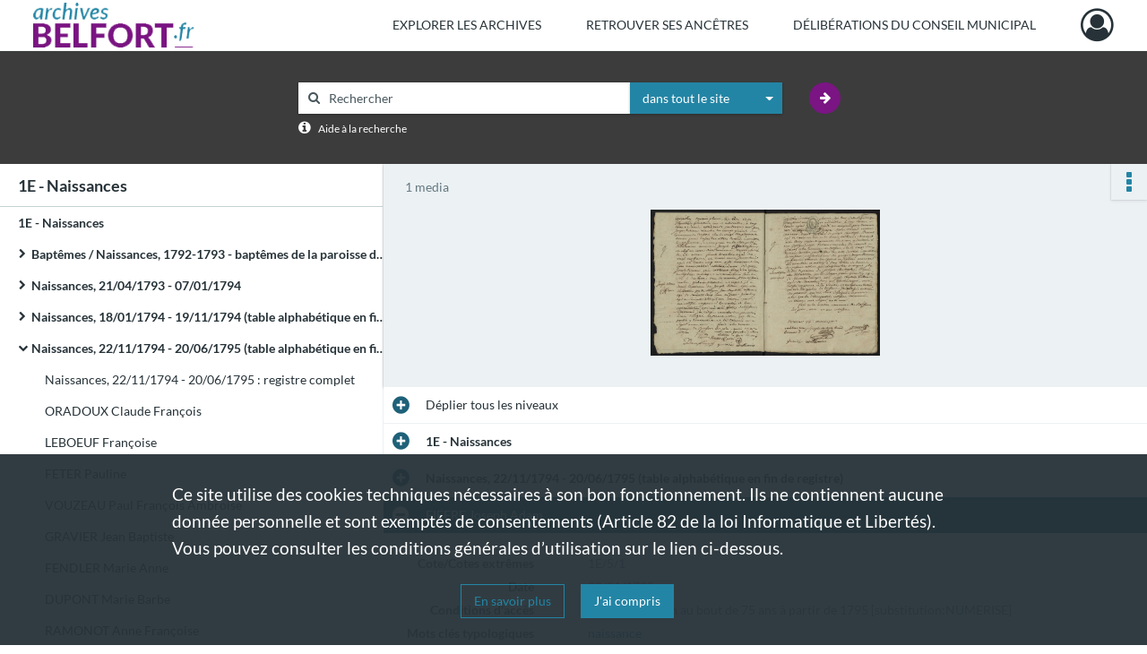

--- FILE ---
content_type: text/html; charset=UTF-8
request_url: https://archives.belfort.fr/ark:/50960/5tlcx6kmp3b8
body_size: 6131
content:
<!DOCTYPE html>
<html lang="fr">
    <head data-captcha="hcaptcha">
                    

    <!-- Matomo -->
    <script type="text/javascript">
        var _paq = _paq || [];

        /* This code come from https://www.cnil.fr/sites/default/files/typo/document/Configuration_piwik.pdf */
        _paq.push([function() {
            var self = this;
            function getOriginalVisitorCookieTimeout() {
                var now = new Date(),
                    nowTs = Math.round(now.getTime() / 1000),
                    visitorInfo = self.getVisitorInfo();
                var createTs = parseInt(visitorInfo[2]);
                var cookieTimeout = 33696000; // 13 mois en secondes
                return createTs + cookieTimeout - nowTs;
            }
            this.setVisitorCookieTimeout( getOriginalVisitorCookieTimeout() );
        }]);

        /* tracker methods like "setCustomDimension" should be called before "trackPageView" */
        _paq.push(['disableCookies']);
        _paq.push(['trackPageView']);
        _paq.push(['enableLinkTracking']);
        (function() {
            var u="https://belfort-matomo.naoned.fr/";
            _paq.push(['setTrackerUrl', u+'piwik.php']);
            _paq.push(['setSiteId', 6]);
            var d=document, g=d.createElement('script'), s=d.getElementsByTagName('script')[0];
            g.type='text/javascript'; g.async=true; g.defer=true; g.src=u+'piwik.js'; s.parentNode.insertBefore(g,s);
        })();
    </script>
    <!-- End Matomo Code -->

        
        <meta charset="utf-8">
        <title>    FIFFRE Joseph Adam
</title>

        <meta name="twitter:card" content="summary" /><meta property="og:url" content="https://archives.belfort.fr/ark:/50960/5tlcx6kmp3b8" /><meta property="og:title" content="    FIFFRE Joseph Adam
" /><meta property="og:image" content="https://archives.belfort.fr/ark:/50960/5tlcx6kmp3b8/73533b32-0e08-40c0-ad19-72a0d02c5e73" /><meta name="twitter:site" content="@BelfortOfficiel" />
        <meta name="viewport" content="user-scalable=no, initial-scale=1, maximum-scale=1, minimum-scale=1, width=device-width, height=device-height"/>
        <meta name="format-detection" content="telephone=no" />

        
                    <link rel="apple-touch-icon" sizes="180x180" href="/assets/src/application/Custom/assets/static/front/favicons/apple-touch-icon.76e2a146ff5ab254b0fc7e1d721949e4.png">
<link rel="icon" type="image/png" sizes="32x32" href="/assets/src/application/Custom/assets/static/front/favicons/favicon-32x32.b3714b6434119309eb25792fb5436000.png">
<link rel="icon" type="image/png" sizes="16x16" href="/assets/src/application/Custom/assets/static/front/favicons/favicon-16x16.7340c1324e85dcafadf7556e2d5c36d5.png">
<link rel="manifest" href="/assets/src/application/Custom/assets/static/front/favicons/site.webmanifest.c2f552420ee251e4422ca9294463ba95.json">
<link rel="mask-icon" href="/assets/src/application/Custom/assets/static/front/favicons/safari-pinned-tab.2ffd589dc796ab10b7322950a106042d.svg" color="#5bbad5">

<meta name="msapplication-TileColor" content="#00aba9">
<meta name="theme-color" content="#ffffff">
        
        <link rel="stylesheet" type="text/css" href="/assets/assets/front/scss/common.892954590ce2b88f7afc2b54eef99ee9.css" />
        <link rel="stylesheet" type="text/css" href="/assets/assets/fonts/index.31b5c1038006a63162fc07056026b88e.css">

            
    <link rel="stylesheet" type="text/css" href="/assets/assets/front/scss/notice-complete.891db0b62902bed731922013028a4cb0.css" />

        <link rel="stylesheet" type="text/css" href="/assets/src/application/Custom/assets/src/scss/index.915978c4a5eff1e66b03c1936ab8b5df.css" />
        <link rel="stylesheet" type="text/css" href="/assets/node_modules/@knight-lab/timelinejs/dist/css/timeline.4aafa9c57f79aa1cb4bc15c28ceea4bc.css" />

    </head>
    <body id="notice-complete">

                    <header id="header" role="banner">
    <div class="institutional-banner-desktop">
        

    </div>
    <div id="main-header">
        <a id="logo" href="/" title="Archives Municipales de Belfort">
    <img src="/assets/src/application/Custom/assets/static/front/img/icono-logo/logo.1cfa16311e4ee99c5516caed049d6b34.png" title="Archives Municipales de Belfort"/>
</a>
            
<nav id="main-menu" role="navigation">
            <ul aria-label="menu principal">
                                    <li class="submenu-container"><a href="#">Explorer les archives</a>
    <ul class="subnav">
                    <li><a
    href="/page/rechercher-dans-les-fonds"
    title="Aller à la page : &quot;Rechercher dans les fonds&quot;"
>Rechercher dans les fonds</a>
</li>
                    <li><a
    href="/page/recherches-thematiques"
    title="Aller à la page : &quot;Recherches thématiques&quot;"
>Recherches thématiques</a>
</li>
            </ul>
</li>
                                <li class="submenu-container"><a href="#">Retrouver ses ancêtres</a>
    <ul class="subnav">
                    <li><a
    href="/page/etat-civil"
    title="Aller à la page : &quot;Etat civil&quot;"
>Etat civil</a>
</li>
                    <li><a
    href="/page/recensements-de-population"
    title="Aller à la page : &quot;Recensements de population&quot;"
>Recensements de population</a>
</li>
                    <li><a
    href="/page/option-pour-la-nationalite-francaise-et-election-de-domicile"
    title="Aller à la page : &quot;Option pour la nationalité française et élection de domicile&quot;"
>Option pour la nationalité française et élection de domicile</a>
</li>
                    <li><a
    href="/page/listes-electorales"
    title="Aller à la page : &quot;Listes électorales&quot;"
>Listes électorales</a>
</li>
            </ul>
</li>
                                <li class="submenu-container"><a href="#">Délibérations du Conseil municipal</a>
    <ul class="subnav">
                    <li><a
    href="https://delib.archives.belfort.fr/" rel="noopener noreferrer" target="_blank"
    title="Aller à la page : &quot;Délibérations numérisées et recherche thématique&quot;"
>Délibérations numérisées et recherche thématique</a>
</li>
            </ul>
</li>
            
        </ul>
    </nav>
<nav id="burger-main-menu" class="left" role="navigation">
            <div>
            <label for="burger-sidebar" class="toggle" aria-label="Ouvrir le menu déroulant">
                <span class="sr-only">Ouvrir le menu déroulant</span>
                <span class="icon-bar"></span>
                <span class="icon-bar"></span>
                <span class="icon-bar"></span>
            </label>
            <input type="checkbox" id="burger-sidebar" class="sidebartoggler">

            <div class="page-wrap">
                <div class="sidebar">
                    <ul class="mainnav">
                                                <li class="submenu-container"><a href="#">Explorer les archives</a>
    <ul class="subnav">
                    <li><a
    href="/page/rechercher-dans-les-fonds"
    title="Aller à la page : &quot;Rechercher dans les fonds&quot;"
>Rechercher dans les fonds</a>
</li>
                    <li><a
    href="/page/recherches-thematiques"
    title="Aller à la page : &quot;Recherches thématiques&quot;"
>Recherches thématiques</a>
</li>
            </ul>
</li>
                                <li class="submenu-container"><a href="#">Retrouver ses ancêtres</a>
    <ul class="subnav">
                    <li><a
    href="/page/etat-civil"
    title="Aller à la page : &quot;Etat civil&quot;"
>Etat civil</a>
</li>
                    <li><a
    href="/page/recensements-de-population"
    title="Aller à la page : &quot;Recensements de population&quot;"
>Recensements de population</a>
</li>
                    <li><a
    href="/page/option-pour-la-nationalite-francaise-et-election-de-domicile"
    title="Aller à la page : &quot;Option pour la nationalité française et élection de domicile&quot;"
>Option pour la nationalité française et élection de domicile</a>
</li>
                    <li><a
    href="/page/listes-electorales"
    title="Aller à la page : &quot;Listes électorales&quot;"
>Listes électorales</a>
</li>
            </ul>
</li>
                                <li class="submenu-container"><a href="#">Délibérations du Conseil municipal</a>
    <ul class="subnav">
                    <li><a
    href="https://delib.archives.belfort.fr/" rel="noopener noreferrer" target="_blank"
    title="Aller à la page : &quot;Délibérations numérisées et recherche thématique&quot;"
>Délibérations numérisées et recherche thématique</a>
</li>
            </ul>
</li>
            
                    </ul>
                    

                </div>
            </div>
        </div>
    </nav>
<nav id="user-profile" role="navigation">
    <ul>
        <li class="user-profile submenu-container">
    <a href="/user/login?targetRoute=identifiers.front.ark.routing.external&amp;targetRouteParameters%5BarkUrlPath%5D=50960/5tlcx6kmp3b8" class="user-profile-icon-container" title="Mon espace personnel">
        <i class="fa fa-user-circle-o" aria-hidden="true"></i>
    </a>
    <ul class="subnav">
        <li>
            <a href="/user/login?targetRoute=identifiers.front.ark.routing.external&amp;targetRouteParameters%5BarkUrlPath%5D=50960/5tlcx6kmp3b8" title="Se connecter">Se connecter</a>
        </li>
                    <li>
                <a href="/register" title="S&#039;inscrire">S&#039;inscrire</a>
            </li>
            </ul>

</li>

    </ul>
</nav>
<nav id="burger-user-profile" class="right" role="navigation">
    <label for="profile-sidebar" class="toggle">
            <i class="fa fa-user-circle-o user-profile-icon " aria-hidden="true"></i>

    </label>
    <input type="checkbox" id="profile-sidebar" class="sidebartoggler">

    <div class="page-wrap">
        <div class="sidebar">
            <ul class="mainnav">
                    <li>
        <a href="/user/login?targetRoute=identifiers.front.ark.routing.external&amp;targetRouteParameters%5BarkUrlPath%5D=50960/5tlcx6kmp3b8" title="Se connecter">Se connecter</a>
    </li>
            <li>
            <a href="/register" title="S&#039;inscrire">S&#039;inscrire</a>
        </li>
    
            </ul>
        </div>
    </div>
</nav>


    </div>
</header>
        
        <a href="#page-top" id="scrollup" class="no-print" aria-label="Revenir en haut de la page">
            <i class="fa fa-angle-up"></i>
            <span class="sr-only">Revenir en haut de la page</span>
        </a>

        <div id="old-browsers" class="disclaimer">
    <div class="text">
        Ce portail est conçu pour être utilisé sur les navigateurs Chrome, Firefox, Safari et Edge. Pour une expérience optimale, nous vous invitons à utiliser l&#039;un de ces navigateurs.
    </div>
    <div class="buttons">
        <button type="button" class="btn btn-primary" id="old-browsers-accept">J&#039;ai compris</button>
    </div>
</div>

        <main role="main" id="page-top">

                                        
            
            <section class="section-search wide no-print" style="background-image:url(/images/13714d48-8a8d-482e-8cdc-21d3217c7376_global_search_banner.png)">
    <div class="search-content clearfix" role="search">
        <form id="search" action="https://archives.belfort.fr/search/results" method="GET" class="select-search">
            <div class="search-content-field clearfix">
                <i class="fal fa-search"></i>
                <label for="search-input">Moteur de recherche</label>
                <input type="text"
                       id="search-input"
                       name="q"
                       class="form-control"
                       placeholder="Rechercher"
                       value=""
                       required pattern=".*\S.*"
                       aria-label="Rechercher à travers le moteur de recherche"/>
            </div>
                        
                <div class="scope-select">
        <select name="scope" class="selectpicker" style="display: none">
            <option value="all" selected>dans tout le site</option>
            <option value="archival">dans les documents</option>
            <option value="page">dans les pages</option>
        </select>
    </div>

            <button type="submit" data-toggle="tooltip" data-placement="top" title="Rechercher" class="accent round fal fa-arrow-right"></button>
        </form>
        <form id="search-navigation" action="https://archives.belfort.fr/search/results" method="GET">
                    </form>
    </div>

    <div class="help-search clearfix">
        <i class="fas fa-info-circle"></i>
        <a data-toggle="modal" data-target="#searchHelp" href="" title="Plus d&#039;informations sur l&#039;aide à la recherche">Aide à la recherche</a>
    </div>
    <div class="modal fade" data-url="/search/help" id="searchHelp" aria-hidden="true">
        <div class="modal-dialog" role="document">
            <div class="modal-content">
                <div class="modal-header">
                    <h2 class="modal-title">Aide à la recherche</h2>
                    <button type="button" class="close" data-dismiss="modal"><span aria-hidden="true">&times;</span></button>
                </div>
                <div class="modal-body"></div>
            </div>
        </div>
    </div>
</section>



            
                            
<aside class="alert-container row">
</aside>
            
            <div class="container">
                
<section class="notice clearfix row">
    <div class="col-4 list-notice">
        
    <h2 id="finding-aid" title="1E - Naissances">1E - Naissances</h2>
            <div id="classification-plan-navigation"
             data-url="https://archives.belfort.fr/api/classificationPlan/v1/tree/b34254c9-b37a-4a8c-91b8-6fbeecf4606b_b1df7469-7141-4b4e-827e-6a35a847a28b"
             data-record-content-target="notice-content"
             data-current-node-id="b34254c9-b37a-4a8c-91b8-6fbeecf4606b_b1df7469-7141-4b4e-827e-6a35a847a28b"
        ></div>
    
    </div>
    <div id="notice-content" class="content-notice col-12 col-sm-8">
        
    
<div
    id="actionbar"
    data-bookmark-url="https://archives.belfort.fr/user/api/v1/bookmark/record/5tlcx6kmp3b8"
    data-bookmark-data="{}"
    data-bookmark-list-url="https://archives.belfort.fr/user/bookmarks"
    data-logged-in=""
        data-social="1"    data-print="1"
    data-bookmarked=""
    data-site-name="Archives Municipales de Belfort"
    data-page-title="    FIFFRE Joseph Adam
"
    data-share-mail-body="Bonjour,
Je vous recommande cette page :
https%3A%2F%2Farchives.belfort.fr%2Fark%3A%2F50960%2F5tlcx6kmp3b8
Bonne consultation !
"
    ></div>



        
    
            <div class="img-notice">
            <p>
                                <span>
                                    1 media

                            </span>
            </p>

            <ul>
                                    <li>
                        <a href="/ark:/50960/5tlcx6kmp3b8/73533b32-0e08-40c0-ad19-72a0d02c5e73" class="image-thumbnail" rel="noopener noreferrer" target="_blank">
                            <span class="qs">Afficher</span>
                            <img class="list-picture img-fluid" src="/images/73533b32-0e08-40c0-ad19-72a0d02c5e73_img-notice.jpg" alt="FIFFRE Joseph Adam">
                        </a>
                    </li>
                            </ul>
        </div>
    

<div
    class="collapse-toggle-all show"
    data-parentRecords-fold="Replier"
    data-parentRecords-unfold="Déplier"
>
    <span>Déplier</span> tous les niveaux
</div>

    
<section class="notice-info notice-2">
    <div class="intitup
        collapsed                " data-target="#notice2"
        data-toggle="collapse"        aria-expanded="true">

                    <h2>    1E - Naissances
</h2>
            </div>
    <div class="clearfix detail collapse-await " id="notice2" aria-expanded="true">
        <div class="groups">
            
    <div class="group">
                
    

                                            
    

                                            
    


                
    


                
    


                            
    

    
                    
    


                    
    


                    
    



                            
    

    
                    
    


                    
    



                            
    

    
                            
    

    
    </div>












        </div>
            </div>
</section>
    
<section class="notice-info notice-1">
    <div class="intitup
        collapsed                " data-target="#notice1"
        data-toggle="collapse"        aria-expanded="true">

                    <h2>    Naissances, 22/11/1794 - 20/06/1795 (table alphabétique en fin de registre)
</h2>
            </div>
    <div class="clearfix detail collapse-await " id="notice1" aria-expanded="true">
        <div class="groups">
            
    <div class="group">
                
            <div class="row ">
            <div class="attribut-col col-xl-3 col-lg-5 col-md-5 col-sm-5">
                <p class="attribut">Cote/Cotes extrêmes</p>
            </div>
            <div class="content-col col-xl-9 col-lg-7 col-md-7 col-sm-7 ">
                <div class="content">        <div class="read-more" data-more="Afficher plus" data-less="Afficher moins">1E/5</div>
</div>
            </div>
        </div>
    

                                            
    

                                            
    


                
    


                
    


                            
    

    
                    
    


                    
    


                    
    



                            
    

    
                    
    


                    
    



                            
    

    
                            
    

    
    </div>






    <div class="group">
                                                    
            <div class="row ">
            <div class="attribut-col col-xl-3 col-lg-5 col-md-5 col-sm-5">
                <p class="attribut">Conditions d&#039;accès</p>
            </div>
            <div class="content-col col-xl-9 col-lg-7 col-md-7 col-sm-7 ">
                <div class="content">        <div class="read-more" data-more="Afficher plus" data-less="Afficher moins"><p>NC Substitution [substitution:NUMERISE/]</p></div>
</div>
            </div>
        </div>
    

    
            
                            
    

    
                            
    

    
                            
    

    
                            
    

    
    </div>




    <div class="group">
                                                    
            <div class="row ">
            <div class="attribut-col col-xl-3 col-lg-5 col-md-5 col-sm-5">
                <p class="attribut">Notes</p>
            </div>
            <div class="content-col col-xl-9 col-lg-7 col-md-7 col-sm-7 ">
                <div class="content">        <div class="read-more" data-more="Afficher plus" data-less="Afficher moins"><p>Microfilm : 2MI/6/R/1</p></div>
</div>
            </div>
        </div>
    

    
            
                            
    

    
                            
    

    
    </div>


        </div>
            </div>
</section>

<section class="notice-info notice-0">
    <div class="intitup
                        " data-target="#notice0"
        data-toggle="collapse"        aria-expanded="true">

                    <h2>    FIFFRE Joseph Adam
</h2>
            </div>
    <div class="clearfix detail collapse-await show" id="notice0" aria-expanded="true">
        <div class="groups">
            
    <div class="group">
                
            <div class="row ">
            <div class="attribut-col col-xl-3 col-lg-5 col-md-5 col-sm-5">
                <p class="attribut">Cote/Cotes extrêmes</p>
            </div>
            <div class="content-col col-xl-9 col-lg-7 col-md-7 col-sm-7 ">
                <div class="content">        <div class="read-more" data-more="Afficher plus" data-less="Afficher moins">1E/5/1</div>
</div>
            </div>
        </div>
    

                                            
    

                                                                
            <div class="row ">
            <div class="attribut-col col-xl-3 col-lg-5 col-md-5 col-sm-5">
                <p class="attribut">Date</p>
            </div>
            <div class="content-col col-xl-9 col-lg-7 col-md-7 col-sm-7 ">
                <div class="content">        <div class="read-more" data-more="Afficher plus" data-less="Afficher moins"><span>20/01/1795</span></div>
</div>
            </div>
        </div>
    


                
    


                
    


                            
    

    
                    
    


                    
    


                    
    



                            
    

    
                    
    


                    
    



                            
    

    
                            
    

    
    </div>






    <div class="group">
                                                    
            <div class="row ">
            <div class="attribut-col col-xl-3 col-lg-5 col-md-5 col-sm-5">
                <p class="attribut">Conditions d&#039;accès</p>
            </div>
            <div class="content-col col-xl-9 col-lg-7 col-md-7 col-sm-7 ">
                <div class="content">        <div class="read-more" data-more="Afficher plus" data-less="Afficher moins"><p>NC Substitution au bout de 75 ans à partir de 1795 [substitution:NUMERISE]</p></div>
</div>
            </div>
        </div>
    

    
            
                            
    

    
                            
    

    
                            
    

    
                            
    

    
    </div>






    <div class="group">
        
                                                            
    

        
                                                            
    

        
                                                            
    

        
                                                            
    

        
                                                            
    

        
                                                            
    


                
                                                                                    
    


        
                                                                                                                
            <div class="row ">
            <div class="attribut-col col-xl-3 col-lg-5 col-md-5 col-sm-5">
                <p class="attribut">Mots clés typologiques</p>
            </div>
            <div class="content-col col-xl-9 col-lg-7 col-md-7 col-sm-7 ">
                <div class="content">        <div class="read-more" data-more="Afficher plus" data-less="Afficher moins"><a href="/search/results?target=controlledAccessPhysicalCharacteristic&amp;keyword=naissance" title='Rechercher "naissance"'>naissance</a></div>
</div>
            </div>
        </div>
    

        
                                                            
    

        
                                                            
    


    </div>
        </div>
                                <div class="record-actions">
    </div>
    
            </div>
</section>

    </div>
</section>

            </div>

        </main>

                        
    <footer id="footer" role="contentinfo">
                                
                                <div class="container default">
        <div class="row">
                            <div class="header-footer-col col-md-3 col-lg-3 header-footer-align-left">
                    
                    
    <a href="https://www.belfort.fr/"
                             rel="noopener noreferrer"            target="_blank"
            >
            <img
        src="/assets/src/application/Custom/assets/static/front/img/icono-logo/ville-belfort.1735ea4a81fd6a6f7bf19c41cfd34cdc.png"
                alt="Site de la ville de Belfort"    />

    </a>
                </div>
                            <div class="header-footer-col col-md-3 col-lg-3 header-footer-align-left">
                    
                    <div class="mt-0 pb-2">
    <p class="mt-0 mb-0"><b>Archives municipales de Belfort</b></p>
    <p class="mb-0"><a href="https://goo.gl/maps/tgkxabXu3Lx">2 rue de l'ancien théâtre</a></p>
    <p class="mb-0">90000 Belfort</p>
    <p class="mb-0">03 84 54 25 44</p>
</div>
<p class="mt-4">
    <a class="btn" href="/page/contactez-nous">NOUS CONTACTER</a>
</p>
                </div>
                            <div class="header-footer-col col-md-3 col-lg-3 header-footer-align-left">
                    
                    <ul class="links">
            <li class="link
">
        <a href="https://www.facebook.com/BelfortOfficiel/"
         title="Rejoignez nous sur Facebook"                      rel="noopener noreferrer"            target="_blank"
            >
                    <i class="nf nf-facebook-f" aria-hidden="true"></i>
                            FACEBOOK
            </a>
    </li>
            <li class="link
">
        <a href="https://twitter.com/BelfortOfficiel/"
         title="Rejoignez nous sur Twitter"                      rel="noopener noreferrer"            target="_blank"
            >
                    <i class="nf nf-x-twitter" aria-hidden="true"></i>
                            TWITTER
            </a>
    </li>
            <li class="link
">
        <a href="https://www.youtube.com/channel/UCtEXEpCSj8YYiPCSis2iuZw/"
         title="Rejoignez nous sur Youtube"                      rel="noopener noreferrer"            target="_blank"
            >
                    <i class="nf nf-youtube" aria-hidden="true"></i>
                            YOUTUBE
            </a>
    </li>
            <li class="link
">
        <a href="https://www.instagram.com/belfortofficiel/"
         title="Rejoignez nous sur Instagram"                      rel="noopener noreferrer"            target="_blank"
            >
                    <i class="nf nf-instagram" aria-hidden="true"></i>
                            INSTAGRAM
            </a>
    </li>
    </ul>
                </div>
                            <div class="header-footer-col col-md-3 col-lg-3 header-footer-align-left">
                    
                    <ul class="links">
            <li class="link
">
        <a href="https://www.belfort.fr/loisirs/culture/archives-287.html"
         title="Qui sommes nous ?"                      rel="noopener noreferrer"            target="_blank"
            >
                    <i class="fa fa-long-arrow-right" aria-hidden="true"></i>
                            QUI SOMMES NOUS ?
            </a>
    </li>
            <li class="link
">
        <a href="https://www.belfort.fr/archives/informations-pratiques/foire-aux-questions-1048.html"
         title="Foire aux questions"                      rel="noopener noreferrer"            target="_blank"
            >
                    <i class="fa fa-long-arrow-right" aria-hidden="true"></i>
                            FAQ
            </a>
    </li>
            <li class="link
">
        <a href="/page/conditions-generales-d-utilisation"
         title="Conditions générales d&#039;utilisation"             >
                    <i class="fa fa-long-arrow-right" aria-hidden="true"></i>
                            CONDITIONS GÉNÉRALES D&#039;UTILISATION
            </a>
    </li>
            <li class="link
">
        <a href="/page/mentions-legales-2"
         title="Mentions légales"             >
                    <i class="fa fa-long-arrow-right" aria-hidden="true"></i>
                            MENTIONS LEGALES
            </a>
    </li>
            <li class="link
">
        <a href="/page/donnees-personnelles"
         title="Données personnelles"             >
                    <i class="fa fa-long-arrow-right" aria-hidden="true"></i>
                            DONNÉES PERSONNELLES
            </a>
    </li>
            <li class="link
">
        <a href="/page/cookies"
         title="Cookies"             >
                    <i class="fa fa-long-arrow-right" aria-hidden="true"></i>
                            COOKIES
            </a>
    </li>
            <li class="link
">
        <a href="/page/credits"
         title="Crédits"             >
                    <i class="fa fa-long-arrow-right" aria-hidden="true"></i>
                            CREDITS
            </a>
    </li>
    </ul>
                </div>
                    </div>
    </div>

                                    </footer>
        
                                    <script src="/assets/common.561aa4e00dd5800d1a92.js"></script>
                            <script src="/assets/vendor.front.0648573a4cd2136d6f10.js"></script>
                            <script src="/assets/front.d9d72a263aa39154292f.js"></script>
                    
        <div id="rgpd-infos"
     class="disclaimer"
     >
    <div class="text">
        <p>
            Ce site utilise des <span lang="en">cookies</span> techniques nécessaires à son bon fonctionnement. Ils ne contiennent aucune donnée personnelle et sont exemptés de consentements (Article 82 de la loi Informatique et Libertés).
        </p>
        <p>
                            Vous pouvez consulter les conditions générales d’utilisation sur le lien ci-dessous.
                    </p>
    </div>
    <div class="buttons">
                                    <a href="/page/conditions-generales-d-utilisation" rel="noopener noreferrer" target="_blank">
            <button type="button" class="btn btn-secondary" title="En savoir plus sur les conditions générales d&#039;utilisation">En savoir plus</button>
        </a>
        <button type="button" class="btn btn-primary" id="rgpd-infos-understand">J&#039;ai compris</button>
    </div>

</div>
        
    </body>
</html>
